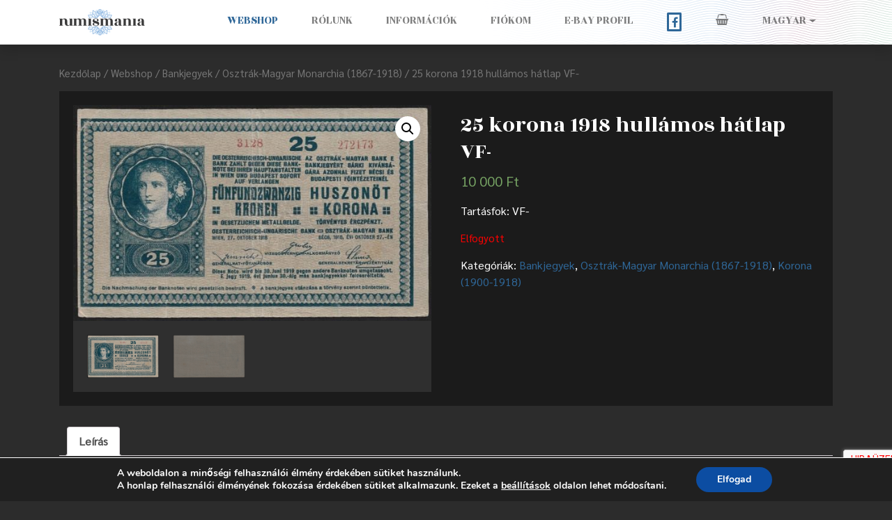

--- FILE ---
content_type: text/html; charset=UTF-8
request_url: https://numismania.goher.tokajdev.hu/webshop/bankjegyek/osztrak_magyar_monarchia_1867_1918/25-korona-1918-sima-hatlap-vf/
body_size: 15979
content:
<!DOCTYPE html>
<html lang="hu-HU" prefix="og: http://ogp.me/ns# article: http://ogp.me/ns/article#">
<head>
	<meta charset="UTF-8">
	<meta name="viewport" content="width=device-width, initial-scale=1, shrink-to-fit=no">


<link rel="apple-touch-icon" sizes="57x57" href="/favicon/apple-icon-57x57.png">
<link rel="apple-touch-icon" sizes="60x60" href="/favicon/apple-icon-60x60.png">
<link rel="apple-touch-icon" sizes="72x72" href="/favicon/apple-icon-72x72.png">
<link rel="apple-touch-icon" sizes="76x76" href="/favicon/apple-icon-76x76.png">
<link rel="apple-touch-icon" sizes="114x114" href="/favicon/apple-icon-114x114.png">
<link rel="apple-touch-icon" sizes="120x120" href="/favicon/apple-icon-120x120.png">
<link rel="apple-touch-icon" sizes="144x144" href="/favicon/apple-icon-144x144.png">
<link rel="apple-touch-icon" sizes="152x152" href="/favicon/apple-icon-152x152.png">
<link rel="apple-touch-icon" sizes="180x180" href="/favicon/apple-icon-180x180.png">
<link rel="icon" type="image/png" sizes="192x192"  href="/favicon/android-icon-192x192.png">
<link rel="icon" type="image/png" sizes="32x32" href="/favicon/favicon-32x32.png">
<link rel="icon" type="image/png" sizes="96x96" href="/favicon/favicon-96x96.png">
<link rel="icon" type="image/png" sizes="16x16" href="/favicon/favicon-16x16.png">
<link rel="manifest" href="/favicon/manifest.json">
<meta name="msapplication-TileColor" content="#ffffff">
<meta name="msapplication-TileImage" content="/favicon/ms-icon-144x144.png">
<meta name="theme-color" content="#ffffff">


	<link rel="profile" href="http://gmpg.org/xfn/11">

	<link rel="preconnect" href="https://fonts.gstatic.com">
	<link href="https://fonts.googleapis.com/css2?family=Rozha+One&family=Sarabun&display=swap" rel="stylesheet">


	<title>25 korona 1918 hullámos hátlap VF- &#8211; Numismania.hu</title>
<meta name='robots' content='max-image-preview:large' />
<link rel="alternate" hreflang="hu" href="https://numismania.goher.tokajdev.hu/webshop/bankjegyek/osztrak_magyar_monarchia_1867_1918/25-korona-1918-sima-hatlap-vf/" />
<link rel="alternate" hreflang="en" href="https://numismania.goher.tokajdev.hu/webshop/bankjegyek/osztrak_magyar_monarchia_1867_1918/25-korona-1918-sima-hatlap-vf/?lang=en" />
<link rel="alternate" hreflang="x-default" href="https://numismania.goher.tokajdev.hu/webshop/bankjegyek/osztrak_magyar_monarchia_1867_1918/25-korona-1918-sima-hatlap-vf/" />
<script>window._wca = window._wca || [];</script>
<link rel='dns-prefetch' href='//stats.wp.com' />
<link rel='dns-prefetch' href='//www.googletagmanager.com' />
<link rel='dns-prefetch' href='//numismania.hu' />
<link rel='dns-prefetch' href='//pagead2.googlesyndication.com' />
<link rel="alternate" type="application/rss+xml" title="Numismania.hu &raquo; hírcsatorna" href="https://numismania.goher.tokajdev.hu/feed/" />
<link rel="alternate" type="application/rss+xml" title="Numismania.hu &raquo; hozzászólás hírcsatorna" href="https://numismania.goher.tokajdev.hu/comments/feed/" />
<script type="text/javascript">
window._wpemojiSettings = {"baseUrl":"https:\/\/s.w.org\/images\/core\/emoji\/14.0.0\/72x72\/","ext":".png","svgUrl":"https:\/\/s.w.org\/images\/core\/emoji\/14.0.0\/svg\/","svgExt":".svg","source":{"concatemoji":"https:\/\/numismania.goher.tokajdev.hu\/wp-includes\/js\/wp-emoji-release.min.js?ver=6.1.9"}};
/*! This file is auto-generated */
!function(e,a,t){var n,r,o,i=a.createElement("canvas"),p=i.getContext&&i.getContext("2d");function s(e,t){var a=String.fromCharCode,e=(p.clearRect(0,0,i.width,i.height),p.fillText(a.apply(this,e),0,0),i.toDataURL());return p.clearRect(0,0,i.width,i.height),p.fillText(a.apply(this,t),0,0),e===i.toDataURL()}function c(e){var t=a.createElement("script");t.src=e,t.defer=t.type="text/javascript",a.getElementsByTagName("head")[0].appendChild(t)}for(o=Array("flag","emoji"),t.supports={everything:!0,everythingExceptFlag:!0},r=0;r<o.length;r++)t.supports[o[r]]=function(e){if(p&&p.fillText)switch(p.textBaseline="top",p.font="600 32px Arial",e){case"flag":return s([127987,65039,8205,9895,65039],[127987,65039,8203,9895,65039])?!1:!s([55356,56826,55356,56819],[55356,56826,8203,55356,56819])&&!s([55356,57332,56128,56423,56128,56418,56128,56421,56128,56430,56128,56423,56128,56447],[55356,57332,8203,56128,56423,8203,56128,56418,8203,56128,56421,8203,56128,56430,8203,56128,56423,8203,56128,56447]);case"emoji":return!s([129777,127995,8205,129778,127999],[129777,127995,8203,129778,127999])}return!1}(o[r]),t.supports.everything=t.supports.everything&&t.supports[o[r]],"flag"!==o[r]&&(t.supports.everythingExceptFlag=t.supports.everythingExceptFlag&&t.supports[o[r]]);t.supports.everythingExceptFlag=t.supports.everythingExceptFlag&&!t.supports.flag,t.DOMReady=!1,t.readyCallback=function(){t.DOMReady=!0},t.supports.everything||(n=function(){t.readyCallback()},a.addEventListener?(a.addEventListener("DOMContentLoaded",n,!1),e.addEventListener("load",n,!1)):(e.attachEvent("onload",n),a.attachEvent("onreadystatechange",function(){"complete"===a.readyState&&t.readyCallback()})),(e=t.source||{}).concatemoji?c(e.concatemoji):e.wpemoji&&e.twemoji&&(c(e.twemoji),c(e.wpemoji)))}(window,document,window._wpemojiSettings);
</script>
<style type="text/css">
img.wp-smiley,
img.emoji {
	display: inline !important;
	border: none !important;
	box-shadow: none !important;
	height: 1em !important;
	width: 1em !important;
	margin: 0 0.07em !important;
	vertical-align: -0.1em !important;
	background: none !important;
	padding: 0 !important;
}
</style>
	<link rel='stylesheet' id='wp-block-library-css' href='https://numismania.goher.tokajdev.hu/wp-includes/css/dist/block-library/style.min.css?ver=6.1.9' type='text/css' media='all' />
<style id='wp-block-library-inline-css' type='text/css'>
.has-text-align-justify{text-align:justify;}
</style>
<link rel='stylesheet' id='jetpack-videopress-video-block-view-css' href='https://numismania.goher.tokajdev.hu/wp-content/plugins/jetpack/jetpack_vendor/automattic/jetpack-videopress/build/block-editor/blocks/video/view.css?minify=false&#038;ver=34ae973733627b74a14e' type='text/css' media='all' />
<link rel='stylesheet' id='mediaelement-css' href='https://numismania.goher.tokajdev.hu/wp-includes/js/mediaelement/mediaelementplayer-legacy.min.css?ver=4.2.17' type='text/css' media='all' />
<link rel='stylesheet' id='wp-mediaelement-css' href='https://numismania.goher.tokajdev.hu/wp-includes/js/mediaelement/wp-mediaelement.min.css?ver=6.1.9' type='text/css' media='all' />
<link rel='stylesheet' id='wc-blocks-vendors-style-css' href='https://numismania.goher.tokajdev.hu/wp-content/plugins/woocommerce/packages/woocommerce-blocks/build/wc-blocks-vendors-style.css?ver=10.4.6' type='text/css' media='all' />
<link rel='stylesheet' id='wc-blocks-style-css' href='https://numismania.goher.tokajdev.hu/wp-content/plugins/woocommerce/packages/woocommerce-blocks/build/wc-blocks-style.css?ver=10.4.6' type='text/css' media='all' />
<link rel='stylesheet' id='classic-theme-styles-css' href='https://numismania.goher.tokajdev.hu/wp-includes/css/classic-themes.min.css?ver=1' type='text/css' media='all' />
<style id='global-styles-inline-css' type='text/css'>
body{--wp--preset--color--black: #000000;--wp--preset--color--cyan-bluish-gray: #abb8c3;--wp--preset--color--white: #ffffff;--wp--preset--color--pale-pink: #f78da7;--wp--preset--color--vivid-red: #cf2e2e;--wp--preset--color--luminous-vivid-orange: #ff6900;--wp--preset--color--luminous-vivid-amber: #fcb900;--wp--preset--color--light-green-cyan: #7bdcb5;--wp--preset--color--vivid-green-cyan: #00d084;--wp--preset--color--pale-cyan-blue: #8ed1fc;--wp--preset--color--vivid-cyan-blue: #0693e3;--wp--preset--color--vivid-purple: #9b51e0;--wp--preset--gradient--vivid-cyan-blue-to-vivid-purple: linear-gradient(135deg,rgba(6,147,227,1) 0%,rgb(155,81,224) 100%);--wp--preset--gradient--light-green-cyan-to-vivid-green-cyan: linear-gradient(135deg,rgb(122,220,180) 0%,rgb(0,208,130) 100%);--wp--preset--gradient--luminous-vivid-amber-to-luminous-vivid-orange: linear-gradient(135deg,rgba(252,185,0,1) 0%,rgba(255,105,0,1) 100%);--wp--preset--gradient--luminous-vivid-orange-to-vivid-red: linear-gradient(135deg,rgba(255,105,0,1) 0%,rgb(207,46,46) 100%);--wp--preset--gradient--very-light-gray-to-cyan-bluish-gray: linear-gradient(135deg,rgb(238,238,238) 0%,rgb(169,184,195) 100%);--wp--preset--gradient--cool-to-warm-spectrum: linear-gradient(135deg,rgb(74,234,220) 0%,rgb(151,120,209) 20%,rgb(207,42,186) 40%,rgb(238,44,130) 60%,rgb(251,105,98) 80%,rgb(254,248,76) 100%);--wp--preset--gradient--blush-light-purple: linear-gradient(135deg,rgb(255,206,236) 0%,rgb(152,150,240) 100%);--wp--preset--gradient--blush-bordeaux: linear-gradient(135deg,rgb(254,205,165) 0%,rgb(254,45,45) 50%,rgb(107,0,62) 100%);--wp--preset--gradient--luminous-dusk: linear-gradient(135deg,rgb(255,203,112) 0%,rgb(199,81,192) 50%,rgb(65,88,208) 100%);--wp--preset--gradient--pale-ocean: linear-gradient(135deg,rgb(255,245,203) 0%,rgb(182,227,212) 50%,rgb(51,167,181) 100%);--wp--preset--gradient--electric-grass: linear-gradient(135deg,rgb(202,248,128) 0%,rgb(113,206,126) 100%);--wp--preset--gradient--midnight: linear-gradient(135deg,rgb(2,3,129) 0%,rgb(40,116,252) 100%);--wp--preset--duotone--dark-grayscale: url('#wp-duotone-dark-grayscale');--wp--preset--duotone--grayscale: url('#wp-duotone-grayscale');--wp--preset--duotone--purple-yellow: url('#wp-duotone-purple-yellow');--wp--preset--duotone--blue-red: url('#wp-duotone-blue-red');--wp--preset--duotone--midnight: url('#wp-duotone-midnight');--wp--preset--duotone--magenta-yellow: url('#wp-duotone-magenta-yellow');--wp--preset--duotone--purple-green: url('#wp-duotone-purple-green');--wp--preset--duotone--blue-orange: url('#wp-duotone-blue-orange');--wp--preset--font-size--small: 13px;--wp--preset--font-size--medium: 20px;--wp--preset--font-size--large: 36px;--wp--preset--font-size--x-large: 42px;--wp--preset--spacing--20: 0.44rem;--wp--preset--spacing--30: 0.67rem;--wp--preset--spacing--40: 1rem;--wp--preset--spacing--50: 1.5rem;--wp--preset--spacing--60: 2.25rem;--wp--preset--spacing--70: 3.38rem;--wp--preset--spacing--80: 5.06rem;}:where(.is-layout-flex){gap: 0.5em;}body .is-layout-flow > .alignleft{float: left;margin-inline-start: 0;margin-inline-end: 2em;}body .is-layout-flow > .alignright{float: right;margin-inline-start: 2em;margin-inline-end: 0;}body .is-layout-flow > .aligncenter{margin-left: auto !important;margin-right: auto !important;}body .is-layout-constrained > .alignleft{float: left;margin-inline-start: 0;margin-inline-end: 2em;}body .is-layout-constrained > .alignright{float: right;margin-inline-start: 2em;margin-inline-end: 0;}body .is-layout-constrained > .aligncenter{margin-left: auto !important;margin-right: auto !important;}body .is-layout-constrained > :where(:not(.alignleft):not(.alignright):not(.alignfull)){max-width: var(--wp--style--global--content-size);margin-left: auto !important;margin-right: auto !important;}body .is-layout-constrained > .alignwide{max-width: var(--wp--style--global--wide-size);}body .is-layout-flex{display: flex;}body .is-layout-flex{flex-wrap: wrap;align-items: center;}body .is-layout-flex > *{margin: 0;}:where(.wp-block-columns.is-layout-flex){gap: 2em;}.has-black-color{color: var(--wp--preset--color--black) !important;}.has-cyan-bluish-gray-color{color: var(--wp--preset--color--cyan-bluish-gray) !important;}.has-white-color{color: var(--wp--preset--color--white) !important;}.has-pale-pink-color{color: var(--wp--preset--color--pale-pink) !important;}.has-vivid-red-color{color: var(--wp--preset--color--vivid-red) !important;}.has-luminous-vivid-orange-color{color: var(--wp--preset--color--luminous-vivid-orange) !important;}.has-luminous-vivid-amber-color{color: var(--wp--preset--color--luminous-vivid-amber) !important;}.has-light-green-cyan-color{color: var(--wp--preset--color--light-green-cyan) !important;}.has-vivid-green-cyan-color{color: var(--wp--preset--color--vivid-green-cyan) !important;}.has-pale-cyan-blue-color{color: var(--wp--preset--color--pale-cyan-blue) !important;}.has-vivid-cyan-blue-color{color: var(--wp--preset--color--vivid-cyan-blue) !important;}.has-vivid-purple-color{color: var(--wp--preset--color--vivid-purple) !important;}.has-black-background-color{background-color: var(--wp--preset--color--black) !important;}.has-cyan-bluish-gray-background-color{background-color: var(--wp--preset--color--cyan-bluish-gray) !important;}.has-white-background-color{background-color: var(--wp--preset--color--white) !important;}.has-pale-pink-background-color{background-color: var(--wp--preset--color--pale-pink) !important;}.has-vivid-red-background-color{background-color: var(--wp--preset--color--vivid-red) !important;}.has-luminous-vivid-orange-background-color{background-color: var(--wp--preset--color--luminous-vivid-orange) !important;}.has-luminous-vivid-amber-background-color{background-color: var(--wp--preset--color--luminous-vivid-amber) !important;}.has-light-green-cyan-background-color{background-color: var(--wp--preset--color--light-green-cyan) !important;}.has-vivid-green-cyan-background-color{background-color: var(--wp--preset--color--vivid-green-cyan) !important;}.has-pale-cyan-blue-background-color{background-color: var(--wp--preset--color--pale-cyan-blue) !important;}.has-vivid-cyan-blue-background-color{background-color: var(--wp--preset--color--vivid-cyan-blue) !important;}.has-vivid-purple-background-color{background-color: var(--wp--preset--color--vivid-purple) !important;}.has-black-border-color{border-color: var(--wp--preset--color--black) !important;}.has-cyan-bluish-gray-border-color{border-color: var(--wp--preset--color--cyan-bluish-gray) !important;}.has-white-border-color{border-color: var(--wp--preset--color--white) !important;}.has-pale-pink-border-color{border-color: var(--wp--preset--color--pale-pink) !important;}.has-vivid-red-border-color{border-color: var(--wp--preset--color--vivid-red) !important;}.has-luminous-vivid-orange-border-color{border-color: var(--wp--preset--color--luminous-vivid-orange) !important;}.has-luminous-vivid-amber-border-color{border-color: var(--wp--preset--color--luminous-vivid-amber) !important;}.has-light-green-cyan-border-color{border-color: var(--wp--preset--color--light-green-cyan) !important;}.has-vivid-green-cyan-border-color{border-color: var(--wp--preset--color--vivid-green-cyan) !important;}.has-pale-cyan-blue-border-color{border-color: var(--wp--preset--color--pale-cyan-blue) !important;}.has-vivid-cyan-blue-border-color{border-color: var(--wp--preset--color--vivid-cyan-blue) !important;}.has-vivid-purple-border-color{border-color: var(--wp--preset--color--vivid-purple) !important;}.has-vivid-cyan-blue-to-vivid-purple-gradient-background{background: var(--wp--preset--gradient--vivid-cyan-blue-to-vivid-purple) !important;}.has-light-green-cyan-to-vivid-green-cyan-gradient-background{background: var(--wp--preset--gradient--light-green-cyan-to-vivid-green-cyan) !important;}.has-luminous-vivid-amber-to-luminous-vivid-orange-gradient-background{background: var(--wp--preset--gradient--luminous-vivid-amber-to-luminous-vivid-orange) !important;}.has-luminous-vivid-orange-to-vivid-red-gradient-background{background: var(--wp--preset--gradient--luminous-vivid-orange-to-vivid-red) !important;}.has-very-light-gray-to-cyan-bluish-gray-gradient-background{background: var(--wp--preset--gradient--very-light-gray-to-cyan-bluish-gray) !important;}.has-cool-to-warm-spectrum-gradient-background{background: var(--wp--preset--gradient--cool-to-warm-spectrum) !important;}.has-blush-light-purple-gradient-background{background: var(--wp--preset--gradient--blush-light-purple) !important;}.has-blush-bordeaux-gradient-background{background: var(--wp--preset--gradient--blush-bordeaux) !important;}.has-luminous-dusk-gradient-background{background: var(--wp--preset--gradient--luminous-dusk) !important;}.has-pale-ocean-gradient-background{background: var(--wp--preset--gradient--pale-ocean) !important;}.has-electric-grass-gradient-background{background: var(--wp--preset--gradient--electric-grass) !important;}.has-midnight-gradient-background{background: var(--wp--preset--gradient--midnight) !important;}.has-small-font-size{font-size: var(--wp--preset--font-size--small) !important;}.has-medium-font-size{font-size: var(--wp--preset--font-size--medium) !important;}.has-large-font-size{font-size: var(--wp--preset--font-size--large) !important;}.has-x-large-font-size{font-size: var(--wp--preset--font-size--x-large) !important;}
.wp-block-navigation a:where(:not(.wp-element-button)){color: inherit;}
:where(.wp-block-columns.is-layout-flex){gap: 2em;}
.wp-block-pullquote{font-size: 1.5em;line-height: 1.6;}
</style>
<link rel='stylesheet' id='wpml-blocks-css' href='https://numismania.goher.tokajdev.hu/wp-content/plugins/sitepress-multilingual-cms/dist/css/blocks/styles.css?ver=4.6.9' type='text/css' media='all' />
<link rel='stylesheet' id='photoswipe-css' href='https://numismania.goher.tokajdev.hu/wp-content/plugins/woocommerce/assets/css/photoswipe/photoswipe.min.css?ver=7.9.0' type='text/css' media='all' />
<link rel='stylesheet' id='photoswipe-default-skin-css' href='https://numismania.goher.tokajdev.hu/wp-content/plugins/woocommerce/assets/css/photoswipe/default-skin/default-skin.min.css?ver=7.9.0' type='text/css' media='all' />
<link rel='stylesheet' id='woocommerce-layout-css' href='https://numismania.goher.tokajdev.hu/wp-content/plugins/woocommerce/assets/css/woocommerce-layout.css?ver=7.9.0' type='text/css' media='all' />
<style id='woocommerce-layout-inline-css' type='text/css'>

	.infinite-scroll .woocommerce-pagination {
		display: none;
	}
</style>
<link rel='stylesheet' id='woocommerce-smallscreen-css' href='https://numismania.goher.tokajdev.hu/wp-content/plugins/woocommerce/assets/css/woocommerce-smallscreen.css?ver=7.9.0' type='text/css' media='only screen and (max-width: 768px)' />
<link rel='stylesheet' id='woocommerce-general-css' href='https://numismania.goher.tokajdev.hu/wp-content/plugins/woocommerce/assets/css/woocommerce.css?ver=7.9.0' type='text/css' media='all' />
<style id='woocommerce-inline-inline-css' type='text/css'>
.woocommerce form .form-row .required { visibility: visible; }
</style>
<link rel='stylesheet' id='aws-style-css' href='https://numismania.goher.tokajdev.hu/wp-content/plugins/advanced-woo-search/assets/css/common.min.css?ver=3.53' type='text/css' media='all' />
<link rel='stylesheet' id='wpml-menu-item-0-css' href='https://numismania.hu/wp-content/plugins/sitepress-multilingual-cms/templates/language-switchers/menu-item/style.min.css?ver=1' type='text/css' media='all' />
<link rel='stylesheet' id='understrap-styles-css' href='https://numismania.goher.tokajdev.hu/wp-content/themes/numistheme/css/theme.min.css' type='text/css' media='all' />
<link rel='stylesheet' id='understrap-styles-custom-css' href='https://numismania.goher.tokajdev.hu/wp-content/themes/numistheme/css/custom.css' type='text/css' media='all' />
<link rel='stylesheet' id='moove_gdpr_frontend-css' href='https://numismania.goher.tokajdev.hu/wp-content/plugins/gdpr-cookie-compliance/dist/styles/gdpr-main.css?ver=5.0.11' type='text/css' media='all' />
<style id='moove_gdpr_frontend-inline-css' type='text/css'>
#moove_gdpr_cookie_modal,#moove_gdpr_cookie_info_bar,.gdpr_cookie_settings_shortcode_content{font-family:&#039;Nunito&#039;,sans-serif}#moove_gdpr_save_popup_settings_button{background-color:#373737;color:#fff}#moove_gdpr_save_popup_settings_button:hover{background-color:#000}#moove_gdpr_cookie_info_bar .moove-gdpr-info-bar-container .moove-gdpr-info-bar-content a.mgbutton,#moove_gdpr_cookie_info_bar .moove-gdpr-info-bar-container .moove-gdpr-info-bar-content button.mgbutton{background-color:#0C4DA2}#moove_gdpr_cookie_modal .moove-gdpr-modal-content .moove-gdpr-modal-footer-content .moove-gdpr-button-holder a.mgbutton,#moove_gdpr_cookie_modal .moove-gdpr-modal-content .moove-gdpr-modal-footer-content .moove-gdpr-button-holder button.mgbutton,.gdpr_cookie_settings_shortcode_content .gdpr-shr-button.button-green{background-color:#0C4DA2;border-color:#0C4DA2}#moove_gdpr_cookie_modal .moove-gdpr-modal-content .moove-gdpr-modal-footer-content .moove-gdpr-button-holder a.mgbutton:hover,#moove_gdpr_cookie_modal .moove-gdpr-modal-content .moove-gdpr-modal-footer-content .moove-gdpr-button-holder button.mgbutton:hover,.gdpr_cookie_settings_shortcode_content .gdpr-shr-button.button-green:hover{background-color:#fff;color:#0C4DA2}#moove_gdpr_cookie_modal .moove-gdpr-modal-content .moove-gdpr-modal-close i,#moove_gdpr_cookie_modal .moove-gdpr-modal-content .moove-gdpr-modal-close span.gdpr-icon{background-color:#0C4DA2;border:1px solid #0C4DA2}#moove_gdpr_cookie_info_bar span.moove-gdpr-infobar-allow-all.focus-g,#moove_gdpr_cookie_info_bar span.moove-gdpr-infobar-allow-all:focus,#moove_gdpr_cookie_info_bar button.moove-gdpr-infobar-allow-all.focus-g,#moove_gdpr_cookie_info_bar button.moove-gdpr-infobar-allow-all:focus,#moove_gdpr_cookie_info_bar span.moove-gdpr-infobar-reject-btn.focus-g,#moove_gdpr_cookie_info_bar span.moove-gdpr-infobar-reject-btn:focus,#moove_gdpr_cookie_info_bar button.moove-gdpr-infobar-reject-btn.focus-g,#moove_gdpr_cookie_info_bar button.moove-gdpr-infobar-reject-btn:focus,#moove_gdpr_cookie_info_bar span.change-settings-button.focus-g,#moove_gdpr_cookie_info_bar span.change-settings-button:focus,#moove_gdpr_cookie_info_bar button.change-settings-button.focus-g,#moove_gdpr_cookie_info_bar button.change-settings-button:focus{-webkit-box-shadow:0 0 1px 3px #0C4DA2;-moz-box-shadow:0 0 1px 3px #0C4DA2;box-shadow:0 0 1px 3px #0C4DA2}#moove_gdpr_cookie_modal .moove-gdpr-modal-content .moove-gdpr-modal-close i:hover,#moove_gdpr_cookie_modal .moove-gdpr-modal-content .moove-gdpr-modal-close span.gdpr-icon:hover,#moove_gdpr_cookie_info_bar span[data-href]>u.change-settings-button{color:#0C4DA2}#moove_gdpr_cookie_modal .moove-gdpr-modal-content .moove-gdpr-modal-left-content #moove-gdpr-menu li.menu-item-selected a span.gdpr-icon,#moove_gdpr_cookie_modal .moove-gdpr-modal-content .moove-gdpr-modal-left-content #moove-gdpr-menu li.menu-item-selected button span.gdpr-icon{color:inherit}#moove_gdpr_cookie_modal .moove-gdpr-modal-content .moove-gdpr-modal-left-content #moove-gdpr-menu li a span.gdpr-icon,#moove_gdpr_cookie_modal .moove-gdpr-modal-content .moove-gdpr-modal-left-content #moove-gdpr-menu li button span.gdpr-icon{color:inherit}#moove_gdpr_cookie_modal .gdpr-acc-link{line-height:0;font-size:0;color:transparent;position:absolute}#moove_gdpr_cookie_modal .moove-gdpr-modal-content .moove-gdpr-modal-close:hover i,#moove_gdpr_cookie_modal .moove-gdpr-modal-content .moove-gdpr-modal-left-content #moove-gdpr-menu li a,#moove_gdpr_cookie_modal .moove-gdpr-modal-content .moove-gdpr-modal-left-content #moove-gdpr-menu li button,#moove_gdpr_cookie_modal .moove-gdpr-modal-content .moove-gdpr-modal-left-content #moove-gdpr-menu li button i,#moove_gdpr_cookie_modal .moove-gdpr-modal-content .moove-gdpr-modal-left-content #moove-gdpr-menu li a i,#moove_gdpr_cookie_modal .moove-gdpr-modal-content .moove-gdpr-tab-main .moove-gdpr-tab-main-content a:hover,#moove_gdpr_cookie_info_bar.moove-gdpr-dark-scheme .moove-gdpr-info-bar-container .moove-gdpr-info-bar-content a.mgbutton:hover,#moove_gdpr_cookie_info_bar.moove-gdpr-dark-scheme .moove-gdpr-info-bar-container .moove-gdpr-info-bar-content button.mgbutton:hover,#moove_gdpr_cookie_info_bar.moove-gdpr-dark-scheme .moove-gdpr-info-bar-container .moove-gdpr-info-bar-content a:hover,#moove_gdpr_cookie_info_bar.moove-gdpr-dark-scheme .moove-gdpr-info-bar-container .moove-gdpr-info-bar-content button:hover,#moove_gdpr_cookie_info_bar.moove-gdpr-dark-scheme .moove-gdpr-info-bar-container .moove-gdpr-info-bar-content span.change-settings-button:hover,#moove_gdpr_cookie_info_bar.moove-gdpr-dark-scheme .moove-gdpr-info-bar-container .moove-gdpr-info-bar-content button.change-settings-button:hover,#moove_gdpr_cookie_info_bar.moove-gdpr-dark-scheme .moove-gdpr-info-bar-container .moove-gdpr-info-bar-content u.change-settings-button:hover,#moove_gdpr_cookie_info_bar span[data-href]>u.change-settings-button,#moove_gdpr_cookie_info_bar.moove-gdpr-dark-scheme .moove-gdpr-info-bar-container .moove-gdpr-info-bar-content a.mgbutton.focus-g,#moove_gdpr_cookie_info_bar.moove-gdpr-dark-scheme .moove-gdpr-info-bar-container .moove-gdpr-info-bar-content button.mgbutton.focus-g,#moove_gdpr_cookie_info_bar.moove-gdpr-dark-scheme .moove-gdpr-info-bar-container .moove-gdpr-info-bar-content a.focus-g,#moove_gdpr_cookie_info_bar.moove-gdpr-dark-scheme .moove-gdpr-info-bar-container .moove-gdpr-info-bar-content button.focus-g,#moove_gdpr_cookie_info_bar.moove-gdpr-dark-scheme .moove-gdpr-info-bar-container .moove-gdpr-info-bar-content a.mgbutton:focus,#moove_gdpr_cookie_info_bar.moove-gdpr-dark-scheme .moove-gdpr-info-bar-container .moove-gdpr-info-bar-content button.mgbutton:focus,#moove_gdpr_cookie_info_bar.moove-gdpr-dark-scheme .moove-gdpr-info-bar-container .moove-gdpr-info-bar-content a:focus,#moove_gdpr_cookie_info_bar.moove-gdpr-dark-scheme .moove-gdpr-info-bar-container .moove-gdpr-info-bar-content button:focus,#moove_gdpr_cookie_info_bar.moove-gdpr-dark-scheme .moove-gdpr-info-bar-container .moove-gdpr-info-bar-content span.change-settings-button.focus-g,span.change-settings-button:focus,button.change-settings-button.focus-g,button.change-settings-button:focus,#moove_gdpr_cookie_info_bar.moove-gdpr-dark-scheme .moove-gdpr-info-bar-container .moove-gdpr-info-bar-content u.change-settings-button.focus-g,#moove_gdpr_cookie_info_bar.moove-gdpr-dark-scheme .moove-gdpr-info-bar-container .moove-gdpr-info-bar-content u.change-settings-button:focus{color:#0C4DA2}#moove_gdpr_cookie_modal .moove-gdpr-branding.focus-g span,#moove_gdpr_cookie_modal .moove-gdpr-modal-content .moove-gdpr-tab-main a.focus-g,#moove_gdpr_cookie_modal .moove-gdpr-modal-content .moove-gdpr-tab-main .gdpr-cd-details-toggle.focus-g{color:#0C4DA2}#moove_gdpr_cookie_modal.gdpr_lightbox-hide{display:none}
</style>
<link rel='stylesheet' id='jetpack_css-css' href='https://numismania.goher.tokajdev.hu/wp-content/plugins/jetpack/css/jetpack.css?ver=12.5.1' type='text/css' media='all' />
<script type='text/javascript' id='wpml-cookie-js-extra'>
/* <![CDATA[ */
var wpml_cookies = {"wp-wpml_current_language":{"value":"hu","expires":1,"path":"\/"}};
var wpml_cookies = {"wp-wpml_current_language":{"value":"hu","expires":1,"path":"\/"}};
/* ]]> */
</script>
<script type='text/javascript' src='https://numismania.goher.tokajdev.hu/wp-content/plugins/sitepress-multilingual-cms/res/js/cookies/language-cookie.js?ver=4.6.9' id='wpml-cookie-js'></script>
<script type='text/javascript' src='https://numismania.goher.tokajdev.hu/wp-includes/js/jquery/jquery.min.js?ver=3.6.1' id='jquery-core-js'></script>
<script type='text/javascript' src='https://numismania.goher.tokajdev.hu/wp-includes/js/jquery/jquery-migrate.min.js?ver=3.3.2' id='jquery-migrate-js'></script>
<script defer type='text/javascript' src='https://stats.wp.com/s-202606.js' id='woocommerce-analytics-js'></script>

<!-- Google Analytics snippet added by Site Kit -->
<script type='text/javascript' src='https://www.googletagmanager.com/gtag/js?id=UA-193320344-1' id='google_gtagjs-js' async></script>
<script type='text/javascript' id='google_gtagjs-js-after'>
window.dataLayer = window.dataLayer || [];function gtag(){dataLayer.push(arguments);}
gtag('set', 'linker', {"domains":["numismania.goher.tokajdev.hu"]} );
gtag("js", new Date());
gtag("set", "developer_id.dZTNiMT", true);
gtag("config", "UA-193320344-1", {"anonymize_ip":true});
</script>

<!-- End Google Analytics snippet added by Site Kit -->
<link rel="https://api.w.org/" href="https://numismania.goher.tokajdev.hu/wp-json/" /><link rel="alternate" type="application/json" href="https://numismania.goher.tokajdev.hu/wp-json/wp/v2/product/1425" /><link rel="EditURI" type="application/rsd+xml" title="RSD" href="https://numismania.goher.tokajdev.hu/xmlrpc.php?rsd" />
<link rel="wlwmanifest" type="application/wlwmanifest+xml" href="https://numismania.goher.tokajdev.hu/wp-includes/wlwmanifest.xml" />
<meta name="generator" content="WordPress 6.1.9" />
<meta name="generator" content="WooCommerce 7.9.0" />
<link rel="canonical" href="https://numismania.goher.tokajdev.hu/webshop/bankjegyek/osztrak_magyar_monarchia_1867_1918/25-korona-1918-sima-hatlap-vf/" />
<link rel='shortlink' href='https://numismania.goher.tokajdev.hu/?p=1425' />
<link rel="alternate" type="application/json+oembed" href="https://numismania.goher.tokajdev.hu/wp-json/oembed/1.0/embed?url=https%3A%2F%2Fnumismania.goher.tokajdev.hu%2Fwebshop%2Fbankjegyek%2Fosztrak_magyar_monarchia_1867_1918%2F25-korona-1918-sima-hatlap-vf%2F" />
<link rel="alternate" type="text/xml+oembed" href="https://numismania.goher.tokajdev.hu/wp-json/oembed/1.0/embed?url=https%3A%2F%2Fnumismania.goher.tokajdev.hu%2Fwebshop%2Fbankjegyek%2Fosztrak_magyar_monarchia_1867_1918%2F25-korona-1918-sima-hatlap-vf%2F&#038;format=xml" />
<meta name="generator" content="WPML ver:4.6.9 stt:1,23;" />
<meta name="generator" content="Site Kit by Google 1.95.0" /><meta property="og:title" name="og:title" content="25 korona 1918 hullámos hátlap VF-" />
<meta property="og:type" name="og:type" content="website" />
<meta property="og:image" name="og:image" content="https://numismania.goher.tokajdev.hu/wp-content/uploads/2021/03/25_korona_1918_sima_VF-1.jpg" />
<meta property="og:url" name="og:url" content="https://numismania.goher.tokajdev.hu/webshop/bankjegyek/osztrak_magyar_monarchia_1867_1918/25-korona-1918-sima-hatlap-vf/" />
<meta property="og:description" name="og:description" content="Tartásfok: VF-" />
<meta property="og:locale" name="og:locale" content="hu_HU" />
<meta property="og:site_name" name="og:site_name" content="Numismania.hu" />
<meta property="twitter:card" name="twitter:card" content="summary_large_image" />
<meta property="article:published_time" name="article:published_time" content="2021-03-06T04:53:40+00:00" />
<meta property="article:modified_time" name="article:modified_time" content="2022-08-28T15:53:37+00:00" />
<meta property="article:author" name="article:author" content="https://numismania.goher.tokajdev.hu/author/numismaniaadmin/" />
	<style>img#wpstats{display:none}</style>
		<style id="plus-minus-buttons-style">
	.quantity input::-webkit-outer-spin-button,
	.quantity input::-webkit-inner-spin-button {-webkit-appearance: none !important;margin: 0; !important}
	.quantity input {appearance: textfield !important;-moz-appearance: textfield !important;}
	.quantity .qty-button {cursor: pointer !important;}
	.woocommerce-cart table.cart .quantity .qty-button {vertical-align: middle;}
</style>
	<meta name="mobile-web-app-capable" content="yes">
<meta name="apple-mobile-web-app-capable" content="yes">
<meta name="apple-mobile-web-app-title" content="Numismania.hu - ">
	<noscript><style>.woocommerce-product-gallery{ opacity: 1 !important; }</style></noscript>
	
<!-- Google AdSense snippet added by Site Kit -->
<meta name="google-adsense-platform-account" content="ca-host-pub-2644536267352236">
<meta name="google-adsense-platform-domain" content="sitekit.withgoogle.com">
<!-- End Google AdSense snippet added by Site Kit -->

<!-- Google AdSense snippet added by Site Kit -->
<script async="async" src="https://pagead2.googlesyndication.com/pagead/js/adsbygoogle.js?client=ca-pub-2471597789804952&amp;host=ca-host-pub-2644536267352236" crossorigin="anonymous" type="text/javascript"></script>

<!-- End Google AdSense snippet added by Site Kit -->
<style id="hucommerce-theme-fix">
</style>
</head>

<body class="product-template-default single single-product postid-1425 wp-custom-logo wp-embed-responsive theme-numistheme cone-simplepay-gateway woocommerce woocommerce-page woocommerce-no-js">
<svg xmlns="http://www.w3.org/2000/svg" viewBox="0 0 0 0" width="0" height="0" focusable="false" role="none" style="visibility: hidden; position: absolute; left: -9999px; overflow: hidden;" ><defs><filter id="wp-duotone-dark-grayscale"><feColorMatrix color-interpolation-filters="sRGB" type="matrix" values=" .299 .587 .114 0 0 .299 .587 .114 0 0 .299 .587 .114 0 0 .299 .587 .114 0 0 " /><feComponentTransfer color-interpolation-filters="sRGB" ><feFuncR type="table" tableValues="0 0.49803921568627" /><feFuncG type="table" tableValues="0 0.49803921568627" /><feFuncB type="table" tableValues="0 0.49803921568627" /><feFuncA type="table" tableValues="1 1" /></feComponentTransfer><feComposite in2="SourceGraphic" operator="in" /></filter></defs></svg><svg xmlns="http://www.w3.org/2000/svg" viewBox="0 0 0 0" width="0" height="0" focusable="false" role="none" style="visibility: hidden; position: absolute; left: -9999px; overflow: hidden;" ><defs><filter id="wp-duotone-grayscale"><feColorMatrix color-interpolation-filters="sRGB" type="matrix" values=" .299 .587 .114 0 0 .299 .587 .114 0 0 .299 .587 .114 0 0 .299 .587 .114 0 0 " /><feComponentTransfer color-interpolation-filters="sRGB" ><feFuncR type="table" tableValues="0 1" /><feFuncG type="table" tableValues="0 1" /><feFuncB type="table" tableValues="0 1" /><feFuncA type="table" tableValues="1 1" /></feComponentTransfer><feComposite in2="SourceGraphic" operator="in" /></filter></defs></svg><svg xmlns="http://www.w3.org/2000/svg" viewBox="0 0 0 0" width="0" height="0" focusable="false" role="none" style="visibility: hidden; position: absolute; left: -9999px; overflow: hidden;" ><defs><filter id="wp-duotone-purple-yellow"><feColorMatrix color-interpolation-filters="sRGB" type="matrix" values=" .299 .587 .114 0 0 .299 .587 .114 0 0 .299 .587 .114 0 0 .299 .587 .114 0 0 " /><feComponentTransfer color-interpolation-filters="sRGB" ><feFuncR type="table" tableValues="0.54901960784314 0.98823529411765" /><feFuncG type="table" tableValues="0 1" /><feFuncB type="table" tableValues="0.71764705882353 0.25490196078431" /><feFuncA type="table" tableValues="1 1" /></feComponentTransfer><feComposite in2="SourceGraphic" operator="in" /></filter></defs></svg><svg xmlns="http://www.w3.org/2000/svg" viewBox="0 0 0 0" width="0" height="0" focusable="false" role="none" style="visibility: hidden; position: absolute; left: -9999px; overflow: hidden;" ><defs><filter id="wp-duotone-blue-red"><feColorMatrix color-interpolation-filters="sRGB" type="matrix" values=" .299 .587 .114 0 0 .299 .587 .114 0 0 .299 .587 .114 0 0 .299 .587 .114 0 0 " /><feComponentTransfer color-interpolation-filters="sRGB" ><feFuncR type="table" tableValues="0 1" /><feFuncG type="table" tableValues="0 0.27843137254902" /><feFuncB type="table" tableValues="0.5921568627451 0.27843137254902" /><feFuncA type="table" tableValues="1 1" /></feComponentTransfer><feComposite in2="SourceGraphic" operator="in" /></filter></defs></svg><svg xmlns="http://www.w3.org/2000/svg" viewBox="0 0 0 0" width="0" height="0" focusable="false" role="none" style="visibility: hidden; position: absolute; left: -9999px; overflow: hidden;" ><defs><filter id="wp-duotone-midnight"><feColorMatrix color-interpolation-filters="sRGB" type="matrix" values=" .299 .587 .114 0 0 .299 .587 .114 0 0 .299 .587 .114 0 0 .299 .587 .114 0 0 " /><feComponentTransfer color-interpolation-filters="sRGB" ><feFuncR type="table" tableValues="0 0" /><feFuncG type="table" tableValues="0 0.64705882352941" /><feFuncB type="table" tableValues="0 1" /><feFuncA type="table" tableValues="1 1" /></feComponentTransfer><feComposite in2="SourceGraphic" operator="in" /></filter></defs></svg><svg xmlns="http://www.w3.org/2000/svg" viewBox="0 0 0 0" width="0" height="0" focusable="false" role="none" style="visibility: hidden; position: absolute; left: -9999px; overflow: hidden;" ><defs><filter id="wp-duotone-magenta-yellow"><feColorMatrix color-interpolation-filters="sRGB" type="matrix" values=" .299 .587 .114 0 0 .299 .587 .114 0 0 .299 .587 .114 0 0 .299 .587 .114 0 0 " /><feComponentTransfer color-interpolation-filters="sRGB" ><feFuncR type="table" tableValues="0.78039215686275 1" /><feFuncG type="table" tableValues="0 0.94901960784314" /><feFuncB type="table" tableValues="0.35294117647059 0.47058823529412" /><feFuncA type="table" tableValues="1 1" /></feComponentTransfer><feComposite in2="SourceGraphic" operator="in" /></filter></defs></svg><svg xmlns="http://www.w3.org/2000/svg" viewBox="0 0 0 0" width="0" height="0" focusable="false" role="none" style="visibility: hidden; position: absolute; left: -9999px; overflow: hidden;" ><defs><filter id="wp-duotone-purple-green"><feColorMatrix color-interpolation-filters="sRGB" type="matrix" values=" .299 .587 .114 0 0 .299 .587 .114 0 0 .299 .587 .114 0 0 .299 .587 .114 0 0 " /><feComponentTransfer color-interpolation-filters="sRGB" ><feFuncR type="table" tableValues="0.65098039215686 0.40392156862745" /><feFuncG type="table" tableValues="0 1" /><feFuncB type="table" tableValues="0.44705882352941 0.4" /><feFuncA type="table" tableValues="1 1" /></feComponentTransfer><feComposite in2="SourceGraphic" operator="in" /></filter></defs></svg><svg xmlns="http://www.w3.org/2000/svg" viewBox="0 0 0 0" width="0" height="0" focusable="false" role="none" style="visibility: hidden; position: absolute; left: -9999px; overflow: hidden;" ><defs><filter id="wp-duotone-blue-orange"><feColorMatrix color-interpolation-filters="sRGB" type="matrix" values=" .299 .587 .114 0 0 .299 .587 .114 0 0 .299 .587 .114 0 0 .299 .587 .114 0 0 " /><feComponentTransfer color-interpolation-filters="sRGB" ><feFuncR type="table" tableValues="0.098039215686275 1" /><feFuncG type="table" tableValues="0 0.66274509803922" /><feFuncB type="table" tableValues="0.84705882352941 0.41960784313725" /><feFuncA type="table" tableValues="1 1" /></feComponentTransfer><feComposite in2="SourceGraphic" operator="in" /></filter></defs></svg><div class="site" id="page">

	<!-- ******************* The Navbar Area ******************* -->
	<div id="wrapper-navbar" itemscope itemtype="http://schema.org/WebSite">

		<a class="skip-link sr-only sr-only-focusable" href="#content">Skip to content</a>

				<nav class="shadow navbar navbar-expand-md navbar-light bglight">

					<div class="container">
		
					<!-- Your site title as branding in the menu -->
					<a href="https://numismania.goher.tokajdev.hu/" class="navbar-brand custom-logo-link" rel="home"><img width="123" height="38" src="https://numismania.goher.tokajdev.hu/wp-content/uploads/2021/02/logo_image.png" class="img-fluid" alt="Numismania.hu" decoding="async" /></a><!-- end custom logo -->

				<button class="navbar-toggler" type="button" data-toggle="collapse" data-target="#navbarNavDropdown" aria-controls="navbarNavDropdown" aria-expanded="false" aria-label="Toggle navigation">
					<span class="navbar-toggler-icon"></span>
				</button>

				<!-- The WordPress Menu goes here -->
				<div id="navbarNavDropdown" class="collapse navbar-collapse"><ul id="main-menu" class="navbar-nav ml-auto"><li itemscope="itemscope" itemtype="https://www.schema.org/SiteNavigationElement" id="menu-item-63" class="menu-item menu-item-type-post_type menu-item-object-page current_page_parent menu-item-63 nav-item"><a title="Webshop" href="https://numismania.goher.tokajdev.hu/webshop/" class="nav-link">Webshop</a></li>
<li itemscope="itemscope" itemtype="https://www.schema.org/SiteNavigationElement" id="menu-item-170" class="menu-item menu-item-type-custom menu-item-object-custom menu-item-170 nav-item"><a title="Rólunk" href="/#rolunk" class="nav-link">Rólunk</a></li>
<li itemscope="itemscope" itemtype="https://www.schema.org/SiteNavigationElement" id="menu-item-98" class="menu-item menu-item-type-post_type menu-item-object-page menu-item-98 nav-item"><a title="Információk" href="https://numismania.goher.tokajdev.hu/informaciok/" class="nav-link">Információk</a></li>
<li itemscope="itemscope" itemtype="https://www.schema.org/SiteNavigationElement" id="menu-item-29" class="menu-item menu-item-type-post_type menu-item-object-page menu-item-29 nav-item"><a title="Fiókom" href="https://numismania.goher.tokajdev.hu/fiokom/" class="nav-link">Fiókom</a></li>
<li itemscope="itemscope" itemtype="https://www.schema.org/SiteNavigationElement" id="menu-item-30" class="menu-item menu-item-type-custom menu-item-object-custom menu-item-30 nav-item"><a title="E-BAY PROFIL" href="https://www.ebay.com/usr/numismaniakft?_trksid=p2047675.l2559" class="nav-link">E-BAY PROFIL</a></li>
<li itemscope="itemscope" itemtype="https://www.schema.org/SiteNavigationElement" id="menu-item-100" class="menu-item menu-item-type-custom menu-item-object-custom menu-item-100 nav-item"><a href="https://www.facebook.com/numismania" class="nav-link"><i class="fa fa-fw fa-border fa-facebook"></i></a></li>
<li itemscope="itemscope" itemtype="https://www.schema.org/SiteNavigationElement" id="menu-item-1133" class="menu-item menu-item-type-post_type menu-item-object-page menu-item-1133 nav-item"><a href="https://numismania.goher.tokajdev.hu/kosar/" class="nav-link"><i class="fa fa-fw fa-shopping-basket"></i></a></li>
<li itemscope="itemscope" itemtype="https://www.schema.org/SiteNavigationElement" id="menu-item-wpml-ls-17-hu" class="menu-item wpml-ls-slot-17 wpml-ls-item wpml-ls-item-hu wpml-ls-current-language wpml-ls-menu-item wpml-ls-first-item menu-item-type-wpml_ls_menu_item menu-item-object-wpml_ls_menu_item menu-item-has-children dropdown menu-item-wpml-ls-17-hu nav-item"><a title="Magyar" href="#" data-toggle="dropdown" aria-haspopup="true" aria-expanded="false" class="dropdown-toggle nav-link" id="menu-item-dropdown-wpml-ls-17-hu"><span class="wpml-ls-native" lang="hu">Magyar</span></a>
<ul class="dropdown-menu" aria-labelledby="menu-item-dropdown-wpml-ls-17-hu" role="menu">
	<li itemscope="itemscope" itemtype="https://www.schema.org/SiteNavigationElement" id="menu-item-wpml-ls-17-en" class="menu-item wpml-ls-slot-17 wpml-ls-item wpml-ls-item-en wpml-ls-menu-item wpml-ls-last-item menu-item-type-wpml_ls_menu_item menu-item-object-wpml_ls_menu_item menu-item-wpml-ls-17-en nav-item"><a title="English" href="https://numismania.goher.tokajdev.hu/webshop/bankjegyek/osztrak_magyar_monarchia_1867_1918/25-korona-1918-sima-hatlap-vf/?lang=en" class="dropdown-item"><span class="wpml-ls-native" lang="en">English</span></a></li>
</ul>
</li>
</ul></div>						</div><!-- .container -->
			
		</nav><!-- .site-navigation -->

	</div><!-- #wrapper-navbar end -->




	
	<div class="wrapper" id="woocommerce-wrapper"><div class="container" id="content" tabindex="-1"><div class="row">

<div class="col-md content-area" id="primary">
<main class="site-main" id="main"><nav class="woocommerce-breadcrumb"><a href="https://numismania.goher.tokajdev.hu">Kezdőlap</a>&nbsp;&#47;&nbsp;<a href="https://numismania.goher.tokajdev.hu/webshop/">Webshop</a>&nbsp;&#47;&nbsp;<a href="https://numismania.goher.tokajdev.hu/termekkategoria-en/bankjegyek/">Bankjegyek</a>&nbsp;&#47;&nbsp;<a href="https://numismania.goher.tokajdev.hu/termekkategoria-en/bankjegyek/osztrak_magyar_monarchia_1867_1918/">Osztrák-Magyar Monarchia (1867-1918)</a>&nbsp;&#47;&nbsp;25 korona 1918 hullámos hátlap VF-</nav>
					
			<div class="woocommerce-notices-wrapper"></div><div id="product-1425" class="product type-product post-1425 status-publish first outofstock product_cat-bankjegyek product_cat-osztrak_magyar_monarchia_1867_1918 product_cat-korona_1900_1918 has-post-thumbnail sold-individually shipping-taxable purchasable product-type-simple">
	<div class="product-header">
	<div class="woocommerce-product-gallery woocommerce-product-gallery--with-images woocommerce-product-gallery--columns-4 images" data-columns="4" style="opacity: 0; transition: opacity .25s ease-in-out;">
	<figure class="woocommerce-product-gallery__wrapper">
		<div data-thumb="https://numismania.goher.tokajdev.hu/wp-content/uploads/2021/03/25_korona_1918_sima_VF-1.jpg" data-thumb-alt="" class="woocommerce-product-gallery__image"><a href="https://numismania.goher.tokajdev.hu/wp-content/uploads/2021/03/25_korona_1918_sima_VF-1.jpg"><img width="600" height="362" src="https://numismania.goher.tokajdev.hu/wp-content/uploads/2021/03/25_korona_1918_sima_VF-1-600x362.jpg" class="wp-post-image" alt="" decoding="async" loading="lazy" title="25_korona_1918_sima_VF-1" data-caption="" data-src="https://numismania.goher.tokajdev.hu/wp-content/uploads/2021/03/25_korona_1918_sima_VF-1.jpg" data-large_image="https://numismania.goher.tokajdev.hu/wp-content/uploads/2021/03/25_korona_1918_sima_VF-1.jpg" data-large_image_width="1126" data-large_image_height="680" srcset="https://numismania.goher.tokajdev.hu/wp-content/uploads/2021/03/25_korona_1918_sima_VF-1-600x362.jpg 600w, https://numismania.goher.tokajdev.hu/wp-content/uploads/2021/03/25_korona_1918_sima_VF-1-300x181.jpg 300w, https://numismania.goher.tokajdev.hu/wp-content/uploads/2021/03/25_korona_1918_sima_VF-1-400x242.jpg 400w, https://numismania.goher.tokajdev.hu/wp-content/uploads/2021/03/25_korona_1918_sima_VF-1-1024x618.jpg 1024w, https://numismania.goher.tokajdev.hu/wp-content/uploads/2021/03/25_korona_1918_sima_VF-1-768x464.jpg 768w, https://numismania.goher.tokajdev.hu/wp-content/uploads/2021/03/25_korona_1918_sima_VF-1-99x60.jpg 99w, https://numismania.goher.tokajdev.hu/wp-content/uploads/2021/03/25_korona_1918_sima_VF-1-149x90.jpg 149w, https://numismania.goher.tokajdev.hu/wp-content/uploads/2021/03/25_korona_1918_sima_VF-1.jpg 1126w" sizes="(max-width: 600px) 100vw, 600px" /></a></div><div data-thumb="https://numismania.goher.tokajdev.hu/wp-content/uploads/2021/03/25_korona_1918_sima_VF2.jpg" data-thumb-alt="" class="woocommerce-product-gallery__image"><a href="https://numismania.goher.tokajdev.hu/wp-content/uploads/2021/03/25_korona_1918_sima_VF2.jpg"><img width="600" height="360" src="https://numismania.goher.tokajdev.hu/wp-content/uploads/2021/03/25_korona_1918_sima_VF2-600x360.jpg" class="" alt="" decoding="async" loading="lazy" title="25_korona_1918_sima_VF2" data-caption="" data-src="https://numismania.goher.tokajdev.hu/wp-content/uploads/2021/03/25_korona_1918_sima_VF2.jpg" data-large_image="https://numismania.goher.tokajdev.hu/wp-content/uploads/2021/03/25_korona_1918_sima_VF2.jpg" data-large_image_width="1093" data-large_image_height="655" srcset="https://numismania.goher.tokajdev.hu/wp-content/uploads/2021/03/25_korona_1918_sima_VF2-600x360.jpg 600w, https://numismania.goher.tokajdev.hu/wp-content/uploads/2021/03/25_korona_1918_sima_VF2-300x180.jpg 300w, https://numismania.goher.tokajdev.hu/wp-content/uploads/2021/03/25_korona_1918_sima_VF2-400x240.jpg 400w, https://numismania.goher.tokajdev.hu/wp-content/uploads/2021/03/25_korona_1918_sima_VF2-1024x614.jpg 1024w, https://numismania.goher.tokajdev.hu/wp-content/uploads/2021/03/25_korona_1918_sima_VF2-768x460.jpg 768w, https://numismania.goher.tokajdev.hu/wp-content/uploads/2021/03/25_korona_1918_sima_VF2-100x60.jpg 100w, https://numismania.goher.tokajdev.hu/wp-content/uploads/2021/03/25_korona_1918_sima_VF2-150x90.jpg 150w, https://numismania.goher.tokajdev.hu/wp-content/uploads/2021/03/25_korona_1918_sima_VF2.jpg 1093w" sizes="(max-width: 600px) 100vw, 600px" /></a></div>	</figure>
</div>

	<div class="summary entry-summary">
		<h1 class="product_title entry-title">25 korona 1918 hullámos hátlap VF-</h1><p class="price"><span class="woocommerce-Price-amount amount"><bdi>10 000&nbsp;<span class="woocommerce-Price-currencySymbol">&#70;&#116;</span></bdi></span></p>
<div class="woocommerce-product-details__short-description">
	<p>Tartásfok: VF-</p>
</div>
<p class="stock out-of-stock">Elfogyott</p>
<div class="product_meta">

	
	
	<span class="posted_in">Kategóriák: <a href="https://numismania.goher.tokajdev.hu/termekkategoria-en/bankjegyek/" rel="tag">Bankjegyek</a>, <a href="https://numismania.goher.tokajdev.hu/termekkategoria-en/bankjegyek/osztrak_magyar_monarchia_1867_1918/" rel="tag">Osztrák-Magyar Monarchia (1867-1918)</a>, <a href="https://numismania.goher.tokajdev.hu/termekkategoria-en/bankjegyek/osztrak_magyar_monarchia_1867_1918/korona_1900_1918/" rel="tag">Korona (1900-1918)</a></span>
	
	
</div>
	</div>
	<div style="clear:both;"></div>
        </div> 

	        <div class="woocommerce-tabs wc-tabs-wrapper">


			<ul class="tabs wc-tabs" role="tablist">
							<li class="description_tab" id="tab-title-description" role="tab" aria-controls="tab-description">
					<a href="#tab-description">
						Leírás					</a>
				</li>
					</ul>
						<div class="woocommerce-Tabs-panel woocommerce-Tabs-panel--description panel entry-content wc-tab" id="tab-description" role="tabpanel" aria-labelledby="tab-title-description">
				

<p>Használt, nagyon szép  VF- tartásban, nincs betépődve.</p>
			</div>
		
			</div>


	<section class="related products">

					<h2>Kapcsolódó termékek</h2>
				
		<ul class="products columns-4">

			
					<li class="product type-product post-8295 status-publish first instock product_cat-bankjegyek product_cat-magyarorszag product_cat-pengo_1926_1946 has-post-thumbnail sold-individually shipping-taxable purchasable product-type-simple">
	<a href="https://numismania.goher.tokajdev.hu/webshop/bankjegyek/magyarorszag/50-pengo-1945-ef-2/" class="woocommerce-LoopProduct-link woocommerce-loop-product__link"><div class="thumbnail-wrapper">
<img width="300" height="157" src="https://numismania.goher.tokajdev.hu/wp-content/uploads/2025/12/50_pengo_1945_ef1-300x157.jpg" class="attachment-woocommerce_thumbnail size-woocommerce_thumbnail" alt="" decoding="async" loading="lazy" srcset="https://numismania.goher.tokajdev.hu/wp-content/uploads/2025/12/50_pengo_1945_ef1-300x157.jpg 300w, https://numismania.goher.tokajdev.hu/wp-content/uploads/2025/12/50_pengo_1945_ef1-1024x537.jpg 1024w, https://numismania.goher.tokajdev.hu/wp-content/uploads/2025/12/50_pengo_1945_ef1-768x403.jpg 768w, https://numismania.goher.tokajdev.hu/wp-content/uploads/2025/12/50_pengo_1945_ef1-600x314.jpg 600w, https://numismania.goher.tokajdev.hu/wp-content/uploads/2025/12/50_pengo_1945_ef1-400x210.jpg 400w, https://numismania.goher.tokajdev.hu/wp-content/uploads/2025/12/50_pengo_1945_ef1-114x60.jpg 114w, https://numismania.goher.tokajdev.hu/wp-content/uploads/2025/12/50_pengo_1945_ef1-172x90.jpg 172w, https://numismania.goher.tokajdev.hu/wp-content/uploads/2025/12/50_pengo_1945_ef1.jpg 1057w" sizes="(max-width: 300px) 100vw, 300px" /></div>
<h2 class="woocommerce-loop-product__title">50 pengő 1945 EF</h2>
	<span class="price"><span class="woocommerce-Price-amount amount"><bdi>15 000&nbsp;<span class="woocommerce-Price-currencySymbol">&#70;&#116;</span></bdi></span></span>
</a><div class="add-to-cart-container"><a href="?add-to-cart=8295" data-quantity="1" class="add_to_cart_button product_type_simple single_add_to_cart_button btn btn-outline-primary btn-block ajax_add_to_cart" data-product_id="8295" data-product_sku="" aria-label="&ldquo;50 pengő 1945 EF&rdquo; kosárba helyezése" aria-describedby="" rel="nofollow"> Kosárba teszem</a></div></li>

			
					<li class="product type-product post-3672 status-publish instock product_cat-bankjegyek product_cat-pengo_1926_1946 has-post-thumbnail sold-individually shipping-taxable purchasable product-type-simple">
	<a href="https://numismania.goher.tokajdev.hu/webshop/bankjegyek/magyarorszag/pengo_1926_1946/20-pengo-1930-vf-2/" class="woocommerce-LoopProduct-link woocommerce-loop-product__link"><div class="thumbnail-wrapper">
<img width="300" height="159" src="https://numismania.goher.tokajdev.hu/wp-content/uploads/2021/08/20_pengo_1930_vf1-2-300x159.jpg" class="attachment-woocommerce_thumbnail size-woocommerce_thumbnail" alt="" decoding="async" loading="lazy" srcset="https://numismania.goher.tokajdev.hu/wp-content/uploads/2021/08/20_pengo_1930_vf1-2-300x159.jpg 300w, https://numismania.goher.tokajdev.hu/wp-content/uploads/2021/08/20_pengo_1930_vf1-2-768x406.jpg 768w, https://numismania.goher.tokajdev.hu/wp-content/uploads/2021/08/20_pengo_1930_vf1-2-600x317.jpg 600w, https://numismania.goher.tokajdev.hu/wp-content/uploads/2021/08/20_pengo_1930_vf1-2-400x212.jpg 400w, https://numismania.goher.tokajdev.hu/wp-content/uploads/2021/08/20_pengo_1930_vf1-2-113x60.jpg 113w, https://numismania.goher.tokajdev.hu/wp-content/uploads/2021/08/20_pengo_1930_vf1-2-170x90.jpg 170w, https://numismania.goher.tokajdev.hu/wp-content/uploads/2021/08/20_pengo_1930_vf1-2.jpg 1006w" sizes="(max-width: 300px) 100vw, 300px" /></div>
<h2 class="woocommerce-loop-product__title">20 pengő 1930 VF</h2>
	<span class="price"><span class="woocommerce-Price-amount amount"><bdi>30 000&nbsp;<span class="woocommerce-Price-currencySymbol">&#70;&#116;</span></bdi></span></span>
</a><div class="add-to-cart-container"><a href="?add-to-cart=3672" data-quantity="1" class="add_to_cart_button product_type_simple single_add_to_cart_button btn btn-outline-primary btn-block ajax_add_to_cart" data-product_id="3672" data-product_sku="" aria-label="&ldquo;20 pengő 1930 VF&rdquo; kosárba helyezése" aria-describedby="" rel="nofollow"> Kosárba teszem</a></div></li>

			
					<li class="product type-product post-8037 status-publish instock product_cat-bankjegyek product_cat-osztrak_magyar_monarchia_1867_1918 product_cat-korona_1900_1918 has-post-thumbnail sold-individually shipping-taxable purchasable product-type-simple">
	<a href="https://numismania.goher.tokajdev.hu/webshop/bankjegyek/osztrak_magyar_monarchia_1867_1918/20-korona-1907-vg/" class="woocommerce-LoopProduct-link woocommerce-loop-product__link"><div class="thumbnail-wrapper">
<img width="300" height="187" src="https://numismania.goher.tokajdev.hu/wp-content/uploads/2025/10/20_korona_1907_vg1-300x187.jpg" class="attachment-woocommerce_thumbnail size-woocommerce_thumbnail" alt="" decoding="async" loading="lazy" srcset="https://numismania.goher.tokajdev.hu/wp-content/uploads/2025/10/20_korona_1907_vg1-300x187.jpg 300w, https://numismania.goher.tokajdev.hu/wp-content/uploads/2025/10/20_korona_1907_vg1-768x479.jpg 768w, https://numismania.goher.tokajdev.hu/wp-content/uploads/2025/10/20_korona_1907_vg1-600x374.jpg 600w, https://numismania.goher.tokajdev.hu/wp-content/uploads/2025/10/20_korona_1907_vg1-400x250.jpg 400w, https://numismania.goher.tokajdev.hu/wp-content/uploads/2025/10/20_korona_1907_vg1-96x60.jpg 96w, https://numismania.goher.tokajdev.hu/wp-content/uploads/2025/10/20_korona_1907_vg1-144x90.jpg 144w, https://numismania.goher.tokajdev.hu/wp-content/uploads/2025/10/20_korona_1907_vg1.jpg 928w" sizes="(max-width: 300px) 100vw, 300px" /></div>
<h2 class="woocommerce-loop-product__title">20 korona 1907 VG</h2>
	<span class="price"><span class="woocommerce-Price-amount amount"><bdi>75 000&nbsp;<span class="woocommerce-Price-currencySymbol">&#70;&#116;</span></bdi></span></span>
</a><div class="add-to-cart-container"><a href="?add-to-cart=8037" data-quantity="1" class="add_to_cart_button product_type_simple single_add_to_cart_button btn btn-outline-primary btn-block ajax_add_to_cart" data-product_id="8037" data-product_sku="" aria-label="&ldquo;20 korona 1907 VG&rdquo; kosárba helyezése" aria-describedby="" rel="nofollow"> Kosárba teszem</a></div></li>

			
					<li class="product type-product post-2538 status-publish last instock product_cat-bankjegyek product_cat-magyarorszag product_cat-forradalom_1848_1849 has-post-thumbnail sold-individually shipping-taxable purchasable product-type-simple">
	<a href="https://numismania.goher.tokajdev.hu/webshop/bankjegyek/magyarorszag/kossuth-lajos-1-forint-1852-philadelphia-teljes-iv/" class="woocommerce-LoopProduct-link woocommerce-loop-product__link"><div class="thumbnail-wrapper">
<img width="300" height="468" src="https://numismania.goher.tokajdev.hu/wp-content/uploads/2021/04/philadelphiai_1_forint_iv_hajtatlan1-300x468.jpg" class="attachment-woocommerce_thumbnail size-woocommerce_thumbnail" alt="" decoding="async" loading="lazy" srcset="https://numismania.goher.tokajdev.hu/wp-content/uploads/2021/04/philadelphiai_1_forint_iv_hajtatlan1-300x468.jpg 300w, https://numismania.goher.tokajdev.hu/wp-content/uploads/2021/04/philadelphiai_1_forint_iv_hajtatlan1-192x300.jpg 192w, https://numismania.goher.tokajdev.hu/wp-content/uploads/2021/04/philadelphiai_1_forint_iv_hajtatlan1-657x1024.jpg 657w, https://numismania.goher.tokajdev.hu/wp-content/uploads/2021/04/philadelphiai_1_forint_iv_hajtatlan1-768x1197.jpg 768w, https://numismania.goher.tokajdev.hu/wp-content/uploads/2021/04/philadelphiai_1_forint_iv_hajtatlan1-985x1536.jpg 985w, https://numismania.goher.tokajdev.hu/wp-content/uploads/2021/04/philadelphiai_1_forint_iv_hajtatlan1-1314x2048.jpg 1314w, https://numismania.goher.tokajdev.hu/wp-content/uploads/2021/04/philadelphiai_1_forint_iv_hajtatlan1-600x935.jpg 600w, https://numismania.goher.tokajdev.hu/wp-content/uploads/2021/04/philadelphiai_1_forint_iv_hajtatlan1-257x400.jpg 257w, https://numismania.goher.tokajdev.hu/wp-content/uploads/2021/04/philadelphiai_1_forint_iv_hajtatlan1-38x60.jpg 38w, https://numismania.goher.tokajdev.hu/wp-content/uploads/2021/04/philadelphiai_1_forint_iv_hajtatlan1-58x90.jpg 58w, https://numismania.goher.tokajdev.hu/wp-content/uploads/2021/04/philadelphiai_1_forint_iv_hajtatlan1-scaled.jpg 1642w" sizes="(max-width: 300px) 100vw, 300px" /></div>
<h2 class="woocommerce-loop-product__title">Kossuth Lajos emigrációs 1 forint 1852 Philadelphia teljes ív AUNC</h2>
	<span class="price"><span class="woocommerce-Price-amount amount"><bdi>40 000&nbsp;<span class="woocommerce-Price-currencySymbol">&#70;&#116;</span></bdi></span></span>
</a><div class="add-to-cart-container"><a href="?add-to-cart=2538" data-quantity="1" class="add_to_cart_button product_type_simple single_add_to_cart_button btn btn-outline-primary btn-block ajax_add_to_cart" data-product_id="2538" data-product_sku="" aria-label="&ldquo;Kossuth Lajos emigrációs 1 forint 1852 Philadelphia teljes ív AUNC&rdquo; kosárba helyezése" aria-describedby="" rel="nofollow"> Kosárba teszem</a></div></li>

			
		</ul>

	</section>
	</div>


		
	</main><!-- #main -->
</div><!-- #closing the primary container from /global-templates/left-sidebar-check.php -->



	
</div><!-- .row --></div><!-- Container end --></div><!-- Wrapper end -->
	



	<!-- ******************* The Footer Full-width Widget Area ******************* -->

	<div class="wrapper" id="wrapper-footer-full">

		<div class="container" id="footer-full-content" tabindex="-1">

			<div class="row">

				<div class="simplepay-widget-logo">
            <a href="https://simplepartner.hu/PaymentService/Fizetesi_tajekoztato.pdf" target="_blank">
            <img src="https://numismania.goher.tokajdev.hu/wp-content/plugins/simplepay-gateway-master/images/logo.png" srcset="https://numismania.goher.tokajdev.hu/wp-content/plugins/simplepay-gateway-master/images/logo@2x.png 2x" style="max-width: 100%; height: auto;">
        </a>
    </div>

			</div>

		</div>

	</div><!-- #wrapper-footer-full -->


<div class="wrapper footer-wrapper" id="wrapper-footer">

	<div class="container">

		<div class="row">

			<div class="col-md-4">

				<footer class="site-footer" id="colophon">

					<div class="site-info">ALL RIGHTS RESERVED 2021 NUMISMANIA</div><!-- .site-info -->
				</footer>
			</div>

			<div class="col-md-8">

				<div class="breadcrumb-foot"><ul id="footer-menu" class=""><li itemscope="itemscope" itemtype="https://www.schema.org/SiteNavigationElement" id="menu-item-1139" class="menu-item menu-item-type-post_type menu-item-object-page menu-item-1139 nav-item"><a title="Általános szerződési feltételek" href="https://numismania.goher.tokajdev.hu/privacy-policy/" class="nav-link">Általános szerződési feltételek</a></li>
<li itemscope="itemscope" itemtype="https://www.schema.org/SiteNavigationElement" id="menu-item-1138" class="menu-item menu-item-type-post_type menu-item-object-page menu-item-privacy-policy menu-item-1138 nav-item"><a title="Adatvédelmi tájékoztató" href="https://numismania.goher.tokajdev.hu/adatvedelmi-tajekoztato/" class="nav-link">Adatvédelmi tájékoztató</a></li>
</ul></div>

				</footer><!-- #colophon -->

			</div><!--col end -->

		</div><!-- row end -->

	</div><!-- container end -->

</div><!-- wrapper end -->

</div><!-- #page we need this extra closing tag here -->

	<!--copyscapeskip-->
	<aside id="moove_gdpr_cookie_info_bar" class="moove-gdpr-info-bar-hidden moove-gdpr-align-center moove-gdpr-dark-scheme gdpr_infobar_postion_bottom" aria-label="GDPR Cookie Banner" style="display: none;">
	<div class="moove-gdpr-info-bar-container">
		<div class="moove-gdpr-info-bar-content">
		
<div class="moove-gdpr-cookie-notice">
  <p>A weboldalon a minőségi felhasználói élmény érdekében sütiket használunk.</p>
<p>A honlap felhasználói élményének fokozása érdekében sütiket alkalmazunk. Ezeket a <button  aria-haspopup="true" data-href="#moove_gdpr_cookie_modal" class="change-settings-button">beállítások</button> oldalon lehet módosítani.</p>
</div>
<!--  .moove-gdpr-cookie-notice -->
		
<div class="moove-gdpr-button-holder">
			<button class="mgbutton moove-gdpr-infobar-allow-all gdpr-fbo-0" aria-label="Elfogad" >Elfogad</button>
		</div>
<!--  .button-container -->
		</div>
		<!-- moove-gdpr-info-bar-content -->
	</div>
	<!-- moove-gdpr-info-bar-container -->
	</aside>
	<!-- #moove_gdpr_cookie_info_bar -->
	<!--/copyscapeskip-->
<script type="application/ld+json">{"@context":"https:\/\/schema.org\/","@graph":[{"@context":"https:\/\/schema.org\/","@type":"BreadcrumbList","itemListElement":[{"@type":"ListItem","position":1,"item":{"name":"Kezd\u0151lap","@id":"https:\/\/numismania.goher.tokajdev.hu"}},{"@type":"ListItem","position":2,"item":{"name":"Webshop","@id":"https:\/\/numismania.goher.tokajdev.hu\/webshop\/"}},{"@type":"ListItem","position":3,"item":{"name":"Bankjegyek","@id":"https:\/\/numismania.goher.tokajdev.hu\/termekkategoria-en\/bankjegyek\/"}},{"@type":"ListItem","position":4,"item":{"name":"Osztr\u00e1k-Magyar Monarchia (1867-1918)","@id":"https:\/\/numismania.goher.tokajdev.hu\/termekkategoria-en\/bankjegyek\/osztrak_magyar_monarchia_1867_1918\/"}},{"@type":"ListItem","position":5,"item":{"name":"25 korona 1918 hull\u00e1mos h\u00e1tlap VF-","@id":"https:\/\/numismania.goher.tokajdev.hu\/webshop\/bankjegyek\/osztrak_magyar_monarchia_1867_1918\/25-korona-1918-sima-hatlap-vf\/"}}]},{"@context":"https:\/\/schema.org\/","@type":"Product","@id":"https:\/\/numismania.goher.tokajdev.hu\/webshop\/bankjegyek\/osztrak_magyar_monarchia_1867_1918\/25-korona-1918-sima-hatlap-vf\/#product","name":"25 korona 1918 hull\u00e1mos h\u00e1tlap VF-","url":"https:\/\/numismania.goher.tokajdev.hu\/webshop\/bankjegyek\/osztrak_magyar_monarchia_1867_1918\/25-korona-1918-sima-hatlap-vf\/","description":"Tart\u00e1sfok: VF-","image":"https:\/\/numismania.goher.tokajdev.hu\/wp-content\/uploads\/2021\/03\/25_korona_1918_sima_VF-1.jpg","sku":1425,"offers":[{"@type":"Offer","price":"10000","priceValidUntil":"2027-12-31","priceSpecification":{"price":"10000","priceCurrency":"HUF","valueAddedTaxIncluded":"false"},"priceCurrency":"HUF","availability":"http:\/\/schema.org\/OutOfStock","url":"https:\/\/numismania.goher.tokajdev.hu\/webshop\/bankjegyek\/osztrak_magyar_monarchia_1867_1918\/25-korona-1918-sima-hatlap-vf\/","seller":{"@type":"Organization","name":"Numismania.hu","url":"https:\/\/numismania.goher.tokajdev.hu"}}]}]}</script>
<div class="pswp" tabindex="-1" role="dialog" aria-hidden="true">
	<div class="pswp__bg"></div>
	<div class="pswp__scroll-wrap">
		<div class="pswp__container">
			<div class="pswp__item"></div>
			<div class="pswp__item"></div>
			<div class="pswp__item"></div>
		</div>
		<div class="pswp__ui pswp__ui--hidden">
			<div class="pswp__top-bar">
				<div class="pswp__counter"></div>
				<button class="pswp__button pswp__button--close" aria-label="Bezárás (Esc)"></button>
				<button class="pswp__button pswp__button--share" aria-label="Megosztás"></button>
				<button class="pswp__button pswp__button--fs" aria-label="Teljes képernyő váltás"></button>
				<button class="pswp__button pswp__button--zoom" aria-label="Nagyítás/Kicsinyítés"></button>
				<div class="pswp__preloader">
					<div class="pswp__preloader__icn">
						<div class="pswp__preloader__cut">
							<div class="pswp__preloader__donut"></div>
						</div>
					</div>
				</div>
			</div>
			<div class="pswp__share-modal pswp__share-modal--hidden pswp__single-tap">
				<div class="pswp__share-tooltip"></div>
			</div>
			<button class="pswp__button pswp__button--arrow--left" aria-label="Előző (nyíl balra)"></button>
			<button class="pswp__button pswp__button--arrow--right" aria-label="Következő (jobbra nyíl)"></button>
			<div class="pswp__caption">
				<div class="pswp__caption__center"></div>
			</div>
		</div>
	</div>
</div>
	<script type="text/javascript">
		(function () {
			var c = document.body.className;
			c = c.replace(/woocommerce-no-js/, 'woocommerce-js');
			document.body.className = c;
		})();
	</script>
	<script type='text/javascript' src='https://numismania.goher.tokajdev.hu/wp-content/plugins/woocommerce/assets/js/zoom/jquery.zoom.min.js?ver=1.7.21-wc.7.9.0' id='zoom-js'></script>
<script type='text/javascript' src='https://numismania.goher.tokajdev.hu/wp-content/plugins/woocommerce/assets/js/flexslider/jquery.flexslider.min.js?ver=2.7.2-wc.7.9.0' id='flexslider-js'></script>
<script type='text/javascript' src='https://numismania.goher.tokajdev.hu/wp-content/plugins/woocommerce/assets/js/photoswipe/photoswipe.min.js?ver=4.1.1-wc.7.9.0' id='photoswipe-js'></script>
<script type='text/javascript' src='https://numismania.goher.tokajdev.hu/wp-content/plugins/woocommerce/assets/js/photoswipe/photoswipe-ui-default.min.js?ver=4.1.1-wc.7.9.0' id='photoswipe-ui-default-js'></script>
<script type='text/javascript' id='wc-single-product-js-extra'>
/* <![CDATA[ */
var wc_single_product_params = {"i18n_required_rating_text":"K\u00e9rlek, v\u00e1lassz egy \u00e9rt\u00e9kel\u00e9st","review_rating_required":"yes","flexslider":{"rtl":false,"animation":"slide","smoothHeight":true,"directionNav":false,"controlNav":"thumbnails","slideshow":false,"animationSpeed":500,"animationLoop":false,"allowOneSlide":false},"zoom_enabled":"1","zoom_options":[],"photoswipe_enabled":"1","photoswipe_options":{"shareEl":false,"closeOnScroll":false,"history":false,"hideAnimationDuration":0,"showAnimationDuration":0},"flexslider_enabled":"1"};
/* ]]> */
</script>
<script type='text/javascript' src='https://numismania.goher.tokajdev.hu/wp-content/plugins/woocommerce/assets/js/frontend/single-product.min.js?ver=7.9.0' id='wc-single-product-js'></script>
<script type='text/javascript' src='https://numismania.goher.tokajdev.hu/wp-content/plugins/woocommerce/assets/js/jquery-blockui/jquery.blockUI.min.js?ver=2.7.0-wc.7.9.0' id='jquery-blockui-js'></script>
<script type='text/javascript' src='https://numismania.goher.tokajdev.hu/wp-content/plugins/woocommerce/assets/js/js-cookie/js.cookie.min.js?ver=2.1.4-wc.7.9.0' id='js-cookie-js'></script>
<script type='text/javascript' id='woocommerce-js-extra'>
/* <![CDATA[ */
var woocommerce_params = {"ajax_url":"\/wp-admin\/admin-ajax.php","wc_ajax_url":"\/?wc-ajax=%%endpoint%%"};
/* ]]> */
</script>
<script type='text/javascript' src='https://numismania.goher.tokajdev.hu/wp-content/plugins/woocommerce/assets/js/frontend/woocommerce.min.js?ver=7.9.0' id='woocommerce-js'></script>
<script type='text/javascript' id='aws-script-js-extra'>
/* <![CDATA[ */
var aws_vars = {"sale":"Akci\u00f3!","sku":"Cikksz\u00e1m (SKU): ","showmore":"Minden tal\u00e1lat megjelen\u00edt\u00e9se","noresults":"Nincs tal\u00e1lat"};
/* ]]> */
</script>
<script type='text/javascript' src='https://numismania.goher.tokajdev.hu/wp-content/plugins/advanced-woo-search/assets/js/common.min.js?ver=3.53' id='aws-script-js'></script>
<script type='text/javascript' id='cps-jquery-fix-js-after'>
jQuery( function( $ ) {
	if ( ! String.prototype.getDecimals ) {
		String.prototype.getDecimals = function() {
			var num = this,
				match = ('' + num).match(/(?:\.(\d+))?(?:[eE]([+-]?\d+))?$/);
			if ( ! match ) {
				return 0;
			}
			return Math.max( 0, ( match[1] ? match[1].length : 0 ) - ( match[2] ? +match[2] : 0 ) );
		}
	}
	// Quantity "plus" and "minus" buttons
	$( document.body ).on( 'click', '.plus, .minus', function() {
		var $qty        = $( this ).closest( '.quantity' ).find( '.qty'),
			currentVal  = parseFloat( $qty.val() ),
			max         = parseFloat( $qty.attr( 'max' ) ),
			min         = parseFloat( $qty.attr( 'min' ) ),
			step        = $qty.attr( 'step' );

		// Format values
		if ( ! currentVal || currentVal === '' || currentVal === 'NaN' ) currentVal = 0;
		if ( max === '' || max === 'NaN' ) max = '';
		if ( min === '' || min === 'NaN' ) min = 0;
		if ( step === 'any' || step === '' || step === undefined || parseFloat( step ) === 'NaN' ) step = 1;

		// Change the value
		if ( $( this ).is( '.plus' ) ) {
			if ( max && ( currentVal >= max ) ) {
				$qty.val( max );
			} else {
				$qty.val( ( currentVal + parseFloat( step )).toFixed( step.getDecimals() ) );
			}
		} else {
			if ( min && ( currentVal <= min ) ) {
				$qty.val( min );
			} else if ( currentVal > 0 ) {
				$qty.val( ( currentVal - parseFloat( step )).toFixed( step.getDecimals() ) );
			}
		}

		// Trigger input event
		$qty.trigger( 'input' );
	});
});
</script>
<script type='text/javascript' src='https://numismania.goher.tokajdev.hu/wp-content/themes/numistheme/js/theme.min.js?ver=0.9.4.1561871840' id='understrap-scripts-js'></script>
<script defer type='text/javascript' src='https://stats.wp.com/e-202606.js' id='jetpack-stats-js'></script>
<script type='text/javascript' id='jetpack-stats-js-after'>
_stq = window._stq || [];
_stq.push([ "view", {v:'ext',blog:'216285011',post:'1425',tz:'0',srv:'numismania.goher.tokajdev.hu',j:'1:12.5.1'} ]);
_stq.push([ "clickTrackerInit", "216285011", "1425" ]);
</script>
<script type='text/javascript' id='moove_gdpr_frontend-js-extra'>
/* <![CDATA[ */
var moove_frontend_gdpr_scripts = {"ajaxurl":"https:\/\/numismania.goher.tokajdev.hu\/wp-admin\/admin-ajax.php","post_id":"1425","plugin_dir":"https:\/\/numismania.goher.tokajdev.hu\/wp-content\/plugins\/gdpr-cookie-compliance","show_icons":"all","is_page":"","ajax_cookie_removal":"false","strict_init":"2","enabled_default":{"strict":1,"third_party":0,"advanced":0,"performance":0,"preference":0},"geo_location":"false","force_reload":"false","is_single":"1","hide_save_btn":"false","current_user":"0","cookie_expiration":"365","script_delay":"2000","close_btn_action":"1","close_btn_rdr":"","scripts_defined":"{\"cache\":true,\"header\":\"\",\"body\":\"\",\"footer\":\"\",\"thirdparty\":{\"header\":\"\",\"body\":\"\",\"footer\":\"\"},\"strict\":{\"header\":\"\",\"body\":\"\",\"footer\":\"\"},\"advanced\":{\"header\":\"\",\"body\":\"\",\"footer\":\"\"}}","gdpr_scor":"true","wp_lang":"_hu","wp_consent_api":"false","gdpr_nonce":"d2bd4b4cde"};
/* ]]> */
</script>
<script type='text/javascript' src='https://numismania.goher.tokajdev.hu/wp-content/plugins/gdpr-cookie-compliance/dist/scripts/main.js?ver=5.0.11' id='moove_gdpr_frontend-js'></script>
<script type='text/javascript' id='moove_gdpr_frontend-js-after'>
var gdpr_consent__strict = "false"
var gdpr_consent__thirdparty = "false"
var gdpr_consent__advanced = "false"
var gdpr_consent__performance = "false"
var gdpr_consent__preference = "false"
var gdpr_consent__cookies = ""
</script>
<!-- WooCommerce JavaScript -->
<script type="text/javascript">
jQuery(function($) { 
_wca.push({
			'_en': 'woocommerceanalytics_product_view',
			'pi': '1425',
			'pn': '25 korona 1918 hullámos hátlap VF-',
			'pc': 'Bankjegyek/Osztrák-Magyar Monarchia (1867-1918)/Korona (1900-1918)',
			'pp': '10000',
			'pt': 'simple','blog_id': '216285011', 'ui': 'null', 'url': 'https://numismania.goher.tokajdev.hu', 'woo_version': '7.9.0', 'cart_page_contains_cart_block': '0', 'cart_page_contains_cart_shortcode': '1', 'checkout_page_contains_checkout_block': '0', 'checkout_page_contains_checkout_shortcode': '1', 
		});
 });
</script>

    
	<!--copyscapeskip-->
	<!-- V1 -->
	<dialog id="moove_gdpr_cookie_modal" class="gdpr_lightbox-hide" aria-modal="true" aria-label="GDPR Settings Screen">
	<div class="moove-gdpr-modal-content moove-clearfix logo-position-left moove_gdpr_modal_theme_v1">
		    
		<button class="moove-gdpr-modal-close" autofocus aria-label="Close GDPR Cookie Settings">
			<span class="gdpr-sr-only">Close GDPR Cookie Settings</span>
			<span class="gdpr-icon moovegdpr-arrow-close"></span>
		</button>
				<div class="moove-gdpr-modal-left-content">
		
<div class="moove-gdpr-company-logo-holder">
	<img src="https://numismania.goher.tokajdev.hu/wp-content/plugins/gdpr-cookie-compliance/dist/images/gdpr-logo.png" alt="Numismania.hu"   width="350"  height="233"  class="img-responsive" />
</div>
<!--  .moove-gdpr-company-logo-holder -->
		<ul id="moove-gdpr-menu">
			
<li class="menu-item-on menu-item-privacy_overview menu-item-selected">
	<button data-href="#privacy_overview" class="moove-gdpr-tab-nav" aria-label="Adatvédelmi áttekintés">
	<span class="gdpr-nav-tab-title">Adatvédelmi áttekintés</span>
	</button>
</li>

	<li class="menu-item-strict-necessary-cookies menu-item-off">
	<button data-href="#strict-necessary-cookies" class="moove-gdpr-tab-nav" aria-label="Feltétlenül szükséges sütik">
		<span class="gdpr-nav-tab-title">Feltétlenül szükséges sütik</span>
	</button>
	</li>





		</ul>
		
<div class="moove-gdpr-branding-cnt">
			<a href="https://wordpress.org/plugins/gdpr-cookie-compliance/" rel="noopener noreferrer" target="_blank" class='moove-gdpr-branding'>Powered by&nbsp; <span>GDPR Cookie Compliance</span></a>
		</div>
<!--  .moove-gdpr-branding -->
		</div>
		<!--  .moove-gdpr-modal-left-content -->
		<div class="moove-gdpr-modal-right-content">
		<div class="moove-gdpr-modal-title">
			 
		</div>
		<!-- .moove-gdpr-modal-ritle -->
		<div class="main-modal-content">

			<div class="moove-gdpr-tab-content">
			
<div id="privacy_overview" class="moove-gdpr-tab-main">
		<span class="tab-title">Adatvédelmi áttekintés</span>
		<div class="moove-gdpr-tab-main-content">
	<p>Ez a weboldal sütiket használ, hogy a lehető legjobb felhasználói élményt nyújthassuk. A cookie-k információit tárolja a böngészőjében, és olyan funkciókat lát el, mint a felismerés, amikor visszatér a weboldalunkra, és segítjük a csapatunkat abban, hogy megértsék, hogy a weboldal mely részei érdekesek és hasznosak.</p>
		</div>
	<!--  .moove-gdpr-tab-main-content -->

</div>
<!-- #privacy_overview -->
			
  <div id="strict-necessary-cookies" class="moove-gdpr-tab-main" style="display:none">
    <span class="tab-title">Feltétlenül szükséges sütik</span>
    <div class="moove-gdpr-tab-main-content">
      <p>A feltétlenül szükséges sütiket mindig engedélyezni kell, hogy elmenthessük a beállításokat a sütik további kezeléséhez.</p>
      <div class="moove-gdpr-status-bar ">
        <div class="gdpr-cc-form-wrap">
          <div class="gdpr-cc-form-fieldset">
            <label class="cookie-switch" for="moove_gdpr_strict_cookies">    
              <span class="gdpr-sr-only">Enable or Disable Cookies</span>        
              <input type="checkbox" aria-label="Feltétlenül szükséges sütik"  value="check" name="moove_gdpr_strict_cookies" id="moove_gdpr_strict_cookies">
              <span class="cookie-slider cookie-round gdpr-sr" data-text-enable="Engedélyez" data-text-disabled="Elutasít">
                <span class="gdpr-sr-label">
                  <span class="gdpr-sr-enable">Engedélyez</span>
                  <span class="gdpr-sr-disable">Elutasít</span>
                </span>
              </span>
            </label>
          </div>
          <!-- .gdpr-cc-form-fieldset -->
        </div>
        <!-- .gdpr-cc-form-wrap -->
      </div>
      <!-- .moove-gdpr-status-bar -->
                                              
    </div>
    <!--  .moove-gdpr-tab-main-content -->
  </div>
  <!-- #strict-necesarry-cookies -->
			
			
									
			</div>
			<!--  .moove-gdpr-tab-content -->
		</div>
		<!--  .main-modal-content -->
		<div class="moove-gdpr-modal-footer-content">
			<div class="moove-gdpr-button-holder">
						<button class="mgbutton moove-gdpr-modal-allow-all button-visible" aria-label="Összes engedélyezése">Összes engedélyezése</button>
								<button class="mgbutton moove-gdpr-modal-save-settings button-visible" aria-label="Beállítások mentése">Beállítások mentése</button>
				</div>
<!--  .moove-gdpr-button-holder -->
		</div>
		<!--  .moove-gdpr-modal-footer-content -->
		</div>
		<!--  .moove-gdpr-modal-right-content -->

		<div class="moove-clearfix"></div>

	</div>
	<!--  .moove-gdpr-modal-content -->
	</dialog>
	<!-- #moove_gdpr_cookie_modal -->
	<!--/copyscapeskip-->
			<script src="https://www.google.com/recaptcha/api.js?render=6LesNH0kAAAAALjMjFRFbyFFn6q4nujRr06urkYq&#038;hl=hu"></script>
			<script type="text/javascript">
				( function( grecaptcha ) {

					var c4wp_onloadCallback = function() {
						grecaptcha.execute(
							'6LesNH0kAAAAALjMjFRFbyFFn6q4nujRr06urkYq',
							{ action: 'advanced_nocaptcha_recaptcha' }
						).then( function( token ) {
							for ( var i = 0; i < document.forms.length; i++ ) {
								var form = document.forms[i];
								var captcha = form.querySelector( 'input[name="g-recaptcha-response"]' );
								if ( null === captcha )
									continue;

								captcha.value = token;
							}
							// Apply relevent accessibility attributes to response.
							var responseTextareas = document.querySelectorAll(".g-recaptcha-response");
							responseTextareas.forEach(function(textarea) {
								textarea.setAttribute("aria-hidden", "true");
								textarea.setAttribute("aria-label", "do not use");
								textarea.setAttribute("aria-readonly", "true");
							});
						});
					};

					grecaptcha.ready( c4wp_onloadCallback );

					//token is valid for 2 minutes, So get new token every after 1 minutes 50 seconds
					setInterval(c4wp_onloadCallback, 110000);

				} )( grecaptcha );
			</script>
			
</body>

</html>



--- FILE ---
content_type: text/html; charset=utf-8
request_url: https://www.google.com/recaptcha/api2/aframe
body_size: -248
content:
<!DOCTYPE HTML><html><head><meta http-equiv="content-type" content="text/html; charset=UTF-8"></head><body><script nonce="_0aB2n654iZQuCUnT3CURg">/** Anti-fraud and anti-abuse applications only. See google.com/recaptcha */ try{var clients={'sodar':'https://pagead2.googlesyndication.com/pagead/sodar?'};window.addEventListener("message",function(a){try{if(a.source===window.parent){var b=JSON.parse(a.data);var c=clients[b['id']];if(c){var d=document.createElement('img');d.src=c+b['params']+'&rc='+(localStorage.getItem("rc::a")?sessionStorage.getItem("rc::b"):"");window.document.body.appendChild(d);sessionStorage.setItem("rc::e",parseInt(sessionStorage.getItem("rc::e")||0)+1);localStorage.setItem("rc::h",'1770128314042');}}}catch(b){}});window.parent.postMessage("_grecaptcha_ready", "*");}catch(b){}</script></body></html>